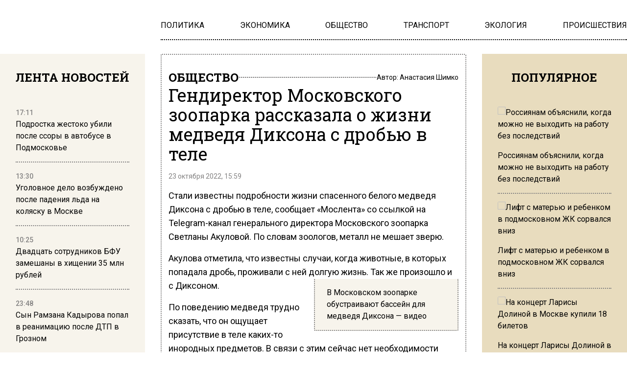

--- FILE ---
content_type: application/javascript;charset=utf-8
request_url: https://smi2.ru/data/js/100073.js
body_size: 4399
content:
function _jsload(src){var sc=document.createElement("script");sc.type="text/javascript";sc.async=true;sc.src=src;var s=document.getElementsByTagName("script")[0];s.parentNode.insertBefore(sc,s);};(function(){document.getElementById("unit_100073").innerHTML="<div class=\"container-100073\"> <div class=\"container-100073__header\"> <a class=\"container-100073__header-logo-link\" href=\"https://smi2.ru/\" target=\"_blank\"> <img class=\"container-100073__header-logo\" src=\"//static.smi2.net/static/logo/smi2.svg\" alt=\"СМИ2\"> </a> </div> <div class=\"container-100073__frame-wrap\"> <div class=\"container-100073__frame\" id=\"container-100073\"></div> <div class=\"container-100073__edge container-100073__edge-left\"> <div class=\"container-100073__edge-button container-100073__edge-button-left\"> <div class=\"container-100073__edge-button-arrow container-100073__edge-button-arrow-left\"></div> </div> <div class=\"container-100073__edge-shadow container-100073__edge-shadow-left\"></div> </div> <div class=\"container-100073__edge container-100073__edge-right\"> <div class=\"container-100073__edge-button container-100073__edge-button-right\"> <div class=\"container-100073__edge-button-arrow container-100073__edge-button-arrow-right\"></div> </div> <div class=\"container-100073__edge-shadow container-100073__edge-shadow-right visible\"></div> </div> </div> </div><style>.container-100073 { -webkit-box-sizing: border-box; box-sizing: border-box; position: relative; padding: 20px 25px 15px; background-color: #fff; border-top: 1px solid #E6E6E6; border-bottom: 1px solid #E6E6E6; } .container-100073__header { margin-bottom: 5px; height: 24px; overflow: hidden; text-align: left; } .container-100073__header-logo { display: inline-block !important; vertical-align: top; height: 24px !important; width: auto !important; border: none; } .container-100073 .list-container { font-size: 0; width: 2010px; -webkit-transition: -webkit-transform .8s; transition: -webkit-transform .8s; transition: transform .8s; transition: transform .8s, -webkit-transform .8s; } .container-100073 .list-container-item { display: inline-block; vertical-align: top; width: 192px; -webkit-box-sizing: border-box; box-sizing: border-box; margin-right: 10px; -webkit-transition: -webkit-box-shadow; transition: -webkit-box-shadow; transition: box-shadow; transition: box-shadow, -webkit-box-shadow; -webkit-transition-duration: 0.8s; transition-duration: 0.8s; -webkit-transition-property: -webkit-box-shadow; transition-property: -webkit-box-shadow; transition-property: box-shadow; transition-property: box-shadow, -webkit-box-shadow; will-change: box-shadow; border-radius: 4px; } .container-100073 .list-container-item:hover { -webkit-box-shadow: 0 0 6px 0 rgba(0,0,0,0.2), 0 4px 10px 0 rgba(0,0,0,0.5); box-shadow: 0 0 6px 0 rgba(0,0,0,0.2), 0 4px 10px 0 rgba(0,0,0,0.5); } .container-100073 .list-container-item:last-child { margin-right: 0; } .container-100073__link { display: block; width: 100%; height: 300px; position: relative; border-radius: 4px; overflow: hidden; } .container-100073__img { border: none; position: absolute; top: 0px; left: 0px; right: 0px; bottom: 0px; background-repeat: no-repeat; background-position: center center; background-size: cover; } .container-100073__text { position: absolute; bottom: 0; left: 0; right: 0; } .container-100073__title-wrap { -webkit-box-sizing: border-box; box-sizing: border-box; width: 100%; padding: 60px 10px 15px; background: -webkit-gradient(linear, left bottom, left top, from(#000), to(rgba(0, 0, 0, 0))); background: linear-gradient(0deg, #000, rgba(0, 0, 0, 0)); } .container-100073__title { font-family: Arial, sans-serif; font-size: 15px; line-height: 19px; font-weight: bold; color: #fff; text-decoration: none; text-align: left; word-wrap: break-word; max-height: 114px; overflow: hidden; display: -webkit-box; -webkit-line-clamp: 6; -webkit-box-orient: vertical; } /*************/ .container-100073__frame-wrap { position: relative; width: 100%; height: 320px; padding: 10px 0 10px; overflow: hidden; -webkit-box-sizing: border-box; box-sizing: border-box; } .container-100073__frame { width: 100%; height: 360px; overflow-x: scroll; position: relative; -webkit-overflow-scrolling: touch; } /*--------------------------------------------------------*/ .container-100073__edge { width: 5px; position: absolute; top: 0px; bottom: 0px; z-index: 1; will-change: transform; -webkit-transform: translateZ(0); transform: translateZ(0); } .container-100073__edge-left { left: 0; } .container-100073__edge-right { right: 0; } .container-100073__edge-shadow { width: 20px; height: 100%; position: absolute; top: 0; will-change: transform; -webkit-transition: -webkit-transform 0.5s ease; transition: -webkit-transform 0.5s ease; transition: transform 0.5s ease; transition: transform 0.5s ease, -webkit-transform 0.5s ease; background: #fff; -webkit-box-shadow: 0px 0px 20px -5px rgba(0, 0, 0, 1); box-shadow: 0px 0px 20px -5px rgba(0, 0, 0, 1); } .container-100073__edge-shadow-left { left: -30px; } .container-100073__edge-shadow-right { right: -30px; } .container-100073__edge-shadow-left.visible { -webkit-transform: translateX(10px); transform: translateX(10px); } .container-100073__edge-shadow-right.visible { -webkit-transform: translateX(-10px); transform: translateX(-10px); } .container-100073__edge-button { position: absolute; top: 50%; -webkit-transform: translateY(-50%) translateZ(0); transform: translateY(-50%) translateZ(0); will-change: transform; height: 68px; width: 44px; display: block; cursor: pointer; -webkit-transition: -webkit-transform 0.5s ease; transition: -webkit-transform 0.5s ease; transition: transform 0.5s ease; transition: transform 0.5s ease, -webkit-transform 0.5s ease; border-radius: 3px; background-color: #fff; -webkit-box-shadow: 0 0 20px 0 rgba(0,0,0,0.18); box-shadow: 0 0 20px 0 rgba(0,0,0,0.18); } .container-100073__edge-button-left { left: -44px; } .container-100073__edge-button-left.visible { -webkit-transform: translateY(-50%) translateX(100%) translateX(20px); transform: translateY(-50%) translateX(100%) translateX(20px); } .container-100073__edge-button-right { right: -60px; } .container-100073__edge-button-right.visible { -webkit-transform: translateY(-50%) translateX(-100%) translateX(-36px); transform: translateY(-50%) translateX(-100%) translateX(-36px); } .container-100073__edge-button-arrow { position: relative; } .container-100073__edge-button-arrow:after { content: ''; position: absolute; bottom: -44px; border: 9px solid transparent; } .container-100073__edge-button-arrow-left:after { left: 6px; border-right: 12px solid #000; } .container-100073__edge-button-arrow-right:after { left: 18px; border-left: 12px solid #000; } /* mobile */ .container-100073-mobile .container-100073__edge-button { display: none; } @media (max-width: 480px) { .container-100073-mobile { padding: 11px 25px; } .container-100073-mobile .container-100073__frame, .container-100073-mobile .container-100073__frame-wrap { height: auto; overflow: initial; } .container-100073-mobile .list-container { width: auto; } .container-100073-mobile .list-container-item { width: 100%; margin-right: 0; margin-bottom: 10px; } .container-100073-mobile .list-container-item:nth-child(6), .container-100073-mobile .list-container-item:nth-child(7), .container-100073-mobile .list-container-item:nth-child(8), .container-100073-mobile .list-container-item:nth-child(9), .container-100073-mobile .list-container-item:nth-child(10) { display: none; } .container-100073-mobile .list-container-item:hover { -webkit-box-shadow: none; box-shadow: none; } .container-100073-mobile .container-100073__link { height: 80px; border-radius: 0; } .container-100073-mobile .container-100073__img { width: 105px; height: 80px; } .container-100073-mobile .container-100073__text { top: 0; left: 115px; } .container-100073-mobile .container-100073__title-wrap { background: none; padding: 0; } .container-100073-mobile .container-100073__title { font-size: 14px; line-height: 16px; font-weight: bold; color: #000; max-height: 80px; display: -webkit-box; -webkit-line-clamp: 5; -webkit-box-orient: vertical; } .container-100073-mobile .container-100073__edge { display: none; } }</style>";var cb=function(){var clickTracking = "";/** * Идентификатор блока * * @type {number} */ var block_id = 100073; /** * FIX: Первый вызов функции сохраняет innerHTML блока в глобальную * переменную window.jsApiBlockCode, второй вызов берет сохраненный * HTML и вставляет в блок #unit_<id>. Это патч работы jsapi загрузчика. */ if (!window.jsApiBlockCode) { window.jsApiBlockCode = {}; } if (!window.jsApiBlockCode[block_id]) { window.jsApiBlockCode[block_id] = document.getElementById("unit_" + block_id).innerHTML; } else { document.getElementById("unit_" + block_id).innerHTML = window.jsApiBlockCode[block_id]; } /** * Размер страницы (количество) загружаемых элементов * * @type {number} */ var page_size = 10; /** * Максимальное количество загружаемых страниц элементов * * @type {number} */ var max_page_count = 1; /** * Родительский элемент контейнера * * @type {HTMLElement} */ var parent_element = JsAPI.Dom.getElement("container-100073"); /** FIX: Данный блок 4 раза загружается на 1 странице - все данные попадают * в первый блок (id=container-100073), я удаляю id у первого чтобы второй скрипт брал * второй div[id=container-100073] и т.д. со вторым, третьим... **/ var randomID = '' + new Date().getTime() + Math.round(Math.random() * 1000); parent_element.id = 'container-' + block_id + '_' + randomID; parent_element.parentNode.parentNode.parentNode.id = 'unit_' + block_id + '_' + randomID; /** * Настройки блока * * @type {*} */ var properties = undefined; /** * Callback-функция рендера содержимого элемента * * @type {function(HTMLElement, *, number)} */ var item_content_renderer = function (parent, model, index) { JsAPI.Dom.appendChild(parent, JsAPI.Dom.createDom('a', { 'class': 'container-100073__link', 'href': model['url'], 'target': '_blank' }, [ JsAPI.Dom.createDom('div', { 'class': 'container-100073__img', 'style': 'background-image: url(' + model['image'] + ')' }), JsAPI.Dom.createDom('div','container-100073__text', JsAPI.Dom.createDom('div', 'container-100073__title-wrap', JsAPI.Dom.createDom('div', 'container-100073__title', model['title']))), ])); }; /** * Идентификатор блока * * @type {number} */ var block_id = 100073; /** * Маска требуемых параметров (полей) статей * * @type {number|undefined} */ var opt_fields = JsAPI.Dao.NewsField.TITLE | JsAPI.Dao.NewsField.IMAGE; /** * Создание list-блока */ JsAPI.Ui.ListBlock({ 'page_size': page_size, 'max_page_count': max_page_count, 'parent_element': parent_element, 'properties': properties, 'item_content_renderer': item_content_renderer, 'block_id': block_id, 'fields': opt_fields, 'click_tracking': clickTracking }, function (block) { var frame = parent_element; var frameWrap = parent_element.parentNode; var list = frameWrap.querySelector('.list-container'); var items = frameWrap.querySelectorAll('.list-container-item'); var buttonLeft = frameWrap.querySelector('.container-100073__edge-button-left'); var buttonRight = frameWrap.querySelector('.container-100073__edge-button-right'); var shadowLeft = frameWrap.querySelector('.container-100073__edge-shadow-left'); var shadowRight = frameWrap.querySelector('.container-100073__edge-shadow-right'); var block = frameWrap.parentNode; if(navigator.userAgent.match(/(iPhone|iPod|iPad|Android|playbook|silk|BlackBerry|BB10|Windows Phone|Tizen|Bada|webOS|IEMobile|Opera Mini|Symbian|HTC_|Fennec|WP7|WP8)/i)) { block.classList.add('container-100073-mobile'); } /* габариты слайдера */ var dimensions; /** максимальная позиция слайдера */ var maxPosition; /* ширина видимой области */ var frameWidth; /* расстояние на которое прокрутить слайдер */ var distance; /* оставшееся расстояние до конца после последней прокрутки */ var remains; /* текущая позиция слайдера */ var position = 0; var isGetCoords = true; function getCoords() { dimensions = frameWrap.getBoundingClientRect(); frameWidth = Math.round(parseFloat(getComputedStyle(frame).width)); maxPosition = parseInt(getComputedStyle(list).width) - frameWidth; } function calculateDistance() { var marginRight = parseInt(getComputedStyle(items[0]).marginRight); var itemWidth = items[0].offsetWidth + marginRight; var listWidth = list.offsetWidth; maxPosition = listWidth - frameWidth; distance = Math.floor(frameWidth / itemWidth) * itemWidth; remains = maxPosition - Math.floor((maxPosition / distance)) * distance; } function next() { position -= distance; if(Math.abs(position) >= maxPosition) { position = -maxPosition; } list.style.transform = 'translate3d(' + position +'px, 0, 0)'; } function prev() { if(Math.abs(position) == maxPosition && remains != 0) { position += remains; } else { position += distance; } if(position >= 0) { position = 0; } list.style.transform = 'translate3d(' + position +'px, 0, 0)'; } function toggleEdges(value) { if (value == 0 ) { buttonLeft.classList.remove('visible'); } if (value > 0 ) { shadowLeft.classList.add('visible'); } else { shadowLeft.classList.remove('visible'); } if (value < maxPosition) { shadowRight.classList.add('visible'); } else { shadowRight.classList.remove('visible'); buttonRight.classList.remove('visible'); } } frameWrap.addEventListener('mousemove', function(e) { if (isGetCoords) { getCoords(); isGetCoords = false; } if (e.pageX >= Math.floor(dimensions.left) && e.pageX <= Math.floor(dimensions.left) + frameWidth / 2) { /* левая половина */ if (Math.abs(position) != 0) { buttonRight.classList.remove('visible'); buttonLeft.classList.add('visible'); } } else { /* правая половина */ if (Math.abs(position) != maxPosition) { buttonLeft.classList.remove('visible'); buttonRight.classList.add('visible'); } } }); frameWrap.addEventListener('mouseleave', function (e) { buttonRight.classList.remove('visible'); buttonLeft.classList.remove('visible'); }); frame.addEventListener('scroll', function () { toggleEdges(frame.scrollLeft); }); buttonRight.addEventListener('click', next); buttonLeft.addEventListener('click', prev); buttonRight.addEventListener('click', function() { toggleEdges(Math.abs(position)); }); buttonLeft.addEventListener('click', function() { toggleEdges(Math.abs(position)); }); window.addEventListener('resize', getCoords); window.addEventListener('resize', calculateDistance); getCoords(); calculateDistance(); }, function (reason) {});};if(!window.jsapi){window.jsapi=[];_jsload("//static.smi2.net/static/jsapi/jsapi.v5.25.25.ru_RU.js");}window.jsapi.push(cb);}());/* StatMedia */(function(w,d,c){(w[c]=w[c]||[]).push(function(){try{w.statmedia52138=new StatMedia({"id":52138,"user_id":null,"user_datetime":1768841546404,"session_id":null,"gen_datetime":1768841546406});}catch(e){}});if(!window.__statmedia){var p=d.createElement('script');p.type='text/javascript';p.async=true;p.src='https://cdnjs.smi2.ru/sm.js';var s=d.getElementsByTagName('script')[0];s.parentNode.insertBefore(p,s);}})(window,document,'__statmedia_callbacks');/* /StatMedia */

--- FILE ---
content_type: application/javascript
request_url: https://smi2.ru/counter/settings?payload=CKqXAxiklbC5vTM6JDBkMzhlOGU4LTFjMjUtNDY0OS1hN2M3LTY3MWUxOGRkN2VhNw&cb=_callbacks____0mklel5kj
body_size: 1519
content:
_callbacks____0mklel5kj("[base64]");